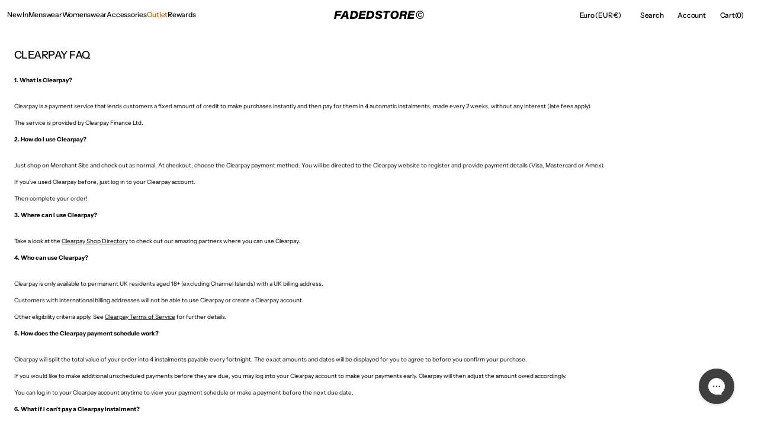

--- FILE ---
content_type: text/json
request_url: https://conf.config-security.com/model
body_size: 86
content:
{"title":"recommendation AI model (keras)","structure":"release_id=0x67:55:33:77:53:59:7e:2b:28:40:24:41:2e:75:2b:33:4c:25:46:7a:34:78:67:55:2d:39:37:31:5e;keras;ax458pljifgzn0uay0jjiddtqefi5wno89orfndselmlblmuavptd6x956x7tizu4y65yug8","weights":"../weights/67553377.h5","biases":"../biases/67553377.h5"}

--- FILE ---
content_type: application/javascript
request_url: https://cdn.salesfire.co.uk/code/319ad95d-43e7-49f2-ba85-236b40c6888e.js?shop=faded-1990.myshopify.com
body_size: 532
content:
if(window.__sf){window.console&&console.log('Salesfire is already loaded!');}
window.__sf=window.__sf||(function(){var config={"debug":false,"site":{"uuid":"319ad95d-43e7-49f2-ba85-236b40c6888e","domain":"fadedstore.com","version":null},"tracking":{"type":"snowplow","collector":"thrift","namespace":"sfanalytics","endpoint":"live.smartmetrics.co.uk","tracking_id":"319ad95d-43e7-49f2-ba85-236b40c6888e","industry":"1cadfa90-b79d-4ac7-ae94-208d0a5f58a4","listeners":[]},"emails":{"endpoint":"https:\/\/hit.salesfire.co.uk\/emails"},"splittests":{"endpoint":"https:\/\/hit.salesfire.co.uk\/tests"},"geo":{"endpoint":"https:\/\/hit.salesfire.co.uk\/geo"},"data":{"endpoint":"https:\/\/hit.salesfire.co.uk\/data"},"settings":{"display_in_iframes":false,"voucher_page":null},"basket":{"detectors":[{"type":"selector","pattern":"","decimal":".","selector":"#js-cart-indicator .cart-indicator.is-active .link.flex.items-center .cart-indicator-icon.flex.items-center.justify-center.w1.h1.bg-black.br-100 .cart-indicator-icon-text.fw4.lh-title.tc.white"}]},"prompts":{"enabled":true},"campaigns":[]},d=document;function load(url){var s=d.createElement('script');s.async=true;s.src=url;d.head.appendChild(s);};load('https://cdn.salesfire.co.uk/js/app/main1.min.js');(function(p,l,o,w,i,n,g){if(!p[i]){p.GlobalSnowplowNamespace=p.GlobalSnowplowNamespace||[];p.GlobalSnowplowNamespace.push(i);p[i]=function(){(p[i].q=p[i].q||[]).push(arguments)};p[i].q=p[i].q||[];load(w)}}(window,d,"script","//cdn.salesfire.co.uk/sp/3.3.0.js",config.tracking.namespace));return{config:config};})();

--- FILE ---
content_type: image/svg+xml
request_url: https://fadedstore.com/cdn/shop/files/Asset_2.svg?v=1741951781&width=150
body_size: 276
content:
<svg viewBox="0 0 1672.44 147.89" xmlns="http://www.w3.org/2000/svg" data-name="Layer 2" id="Layer_2">
  <defs>
    <style>
      .cls-1 {
        fill: #020203;
      }
    </style>
  </defs>
  <g data-name="Layer 1" id="Layer_1-2">
    <g>
      <g>
        <path d="m29.92,3.56h114.15s-6.43,29.52-6.43,29.52H61.14s-6.04,28.73-6.04,28.73h71.51s-6.43,29.72-6.43,29.72H48.68s-11.15,53.27-11.15,53.27H0S29.92,3.56,29.92,3.56Z" class="cls-1"></path>
        <path d="m172.56,115.75l-17.32,29.06h-40.28S197.35,3.56,197.35,3.56h49.46s25.85,141.24,25.85,141.24h-38.84s-4.85-29.06-4.85-29.06h-56.42Zm51.96-29.72c-3.94-26.31-6.82-45.14-7.61-56.29h-.26c-5.38,11.81-15.22,30.83-28.87,56.29h36.74Z" class="cls-1"></path>
        <path d="m322.28,3.56h60.75c42.77,0,64.55,29.06,64.55,61.86,0,47.56-31.36,79.38-87.51,79.38h-67.7S322.28,3.56,322.28,3.56Zm14.3,111.72h27.03c30.96,0,43.17-24.47,43.17-48.48,0-21.91-10.76-33.92-32.93-33.92h-19.68s-17.58,82.4-17.58,82.4Z" class="cls-1"></path>
        <path d="m576.77,86.68h-73.34s-5.77,28.41-5.77,28.41h84.23s-10.63,29.72-10.63,29.72h-117.04S484.14,3.56,484.14,3.56h114.41s-6.43,29.72-6.43,29.72h-77.28s-4.72,23.68-4.72,23.68h73.21s-6.56,29.72-6.56,29.72Z" class="cls-1"></path>
        <path d="m623.67,3.56h60.75c42.77,0,64.55,29.06,64.55,61.86,0,47.56-31.36,79.38-87.51,79.38h-67.7S623.67,3.56,623.67,3.56Zm14.3,111.72h27.03c30.96,0,43.17-24.47,43.17-48.48,0-21.91-10.76-33.92-32.93-33.92h-19.68s-17.58,82.4-17.58,82.4Z" class="cls-1"></path>
        <path d="m798.27,101.25c2.36,12.2,12.2,19.42,30.31,19.42,14.7,0,25.59-3.8,25.59-15.15,0-8.53-5.51-12.92-27.55-18.63-37-9.64-50.38-20.14-50.38-40.02,0-27.16,22.96-46.38,62.19-46.38,47.63,0,61.27,23.95,62.19,42.51h-36.87c-1.31-7.09-6.69-15.68-26.9-15.68-12.86,0-20.21,5.84-20.21,13.91,0,8.59,6.82,11.09,28.21,16.4,40.15,10.17,49.73,23.88,49.73,43.3,0,26.5-22.7,46.97-68.75,46.97-40.15,0-62.72-16.34-64.95-46.64h37.39Z" class="cls-1"></path>
        <path d="m961.54,33.28h-46.05s6.43-29.72,6.43-29.72h130.03s-6.43,29.72-6.43,29.72h-46.05s-23.35,111.53-23.35,111.53h-38.05s23.49-111.53,23.49-111.53Z" class="cls-1"></path>
        <path d="m1205.5,62.74c0,45.07-28.73,85.15-86.86,85.15-43.82,0-67.05-26.31-67.05-62.19,0-40.02,25.98-85.22,85.94-85.22,43.3,0,67.97,26.11,67.97,62.26Zm-112.97,21.52c0,22.57,9.84,34.9,30.05,34.9,30.05,0,42.25-31.29,42.25-58.12,0-16.79-7.09-32.08-30.05-32.08-29.13,0-42.25,31.1-42.25,55.3Z" class="cls-1"></path>
        <path d="m1261.86,91.93l-11.15,52.88h-37.26s29.92-141.24,29.92-141.24h71.11c27.95,0,47.76,13.97,47.76,37.98,0,20.8-13.12,31.88-28.87,37.39,3.94,2.23,16.01,9.45,10.89,33.72-3.28,14.76-4.46,25.45-3.28,32.15h-37.39c-1.05-6.1-1.05-14.24,3.02-32.08,3.02-14.43.92-20.8-12.86-20.8h-31.88Zm6.04-28.01h30.57c12.6,0,23.88-4.26,23.88-17.78,0-9.12-6.3-14.24-18.11-14.24h-29.78s-6.56,32.01-6.56,32.01Z" class="cls-1"></path>
        <path d="m1486.9,86.68h-73.34s-5.77,28.41-5.77,28.41h84.23s-10.63,29.72-10.63,29.72h-117.04s29.92-141.24,29.92-141.24h114.41s-6.43,29.72-6.43,29.72h-77.28s-4.72,23.68-4.72,23.68h73.21s-6.56,29.72-6.56,29.72Z" class="cls-1"></path>
      </g>
      <g>
        <path d="m1599.44,146c-40.25,0-73-32.75-73-73,0-40.25,32.75-73,73-73,40.25,0,73,32.75,73,73,0,40.25-32.75,73-73,73Zm0-132.32c-32.71,0-59.32,26.61-59.32,59.32,0,32.71,26.61,59.32,59.32,59.32,32.71,0,59.32-26.61,59.32-59.32,0-32.71-26.61-59.32-59.32-59.32Z" class="cls-1"></path>
        <path d="m1619.66,84.23l15.19,1.35c-.98,7.36-4.5,13.42-10.56,18.17-6.06,4.76-14.02,7.13-23.88,7.13-8.31,0-15.05-1.69-20.22-5.06-5.17-3.37-9.16-7.95-11.96-13.73-2.8-5.78-4.2-12.15-4.2-19.12,0-11.2,3.29-20.31,9.86-27.33,6.57-7.02,15.61-10.53,27.11-10.53,9.02,0,16.52,2.24,22.52,6.73,6,4.49,9.77,10.91,11.33,19.28l-15.19,1.29c-2.8-11.09-8.97-16.64-18.52-16.64-6.13,0-10.89,2.31-14.29,6.92-3.4,4.61-5.1,11.3-5.1,20.06,0,8.9,1.82,15.62,5.46,20.17,3.64,4.54,8.46,6.81,14.46,6.81,4.8,0,8.88-1.53,12.26-4.58,3.37-3.05,5.29-6.69,5.73-10.93Z" class="cls-1"></path>
      </g>
    </g>
  </g>
</svg>